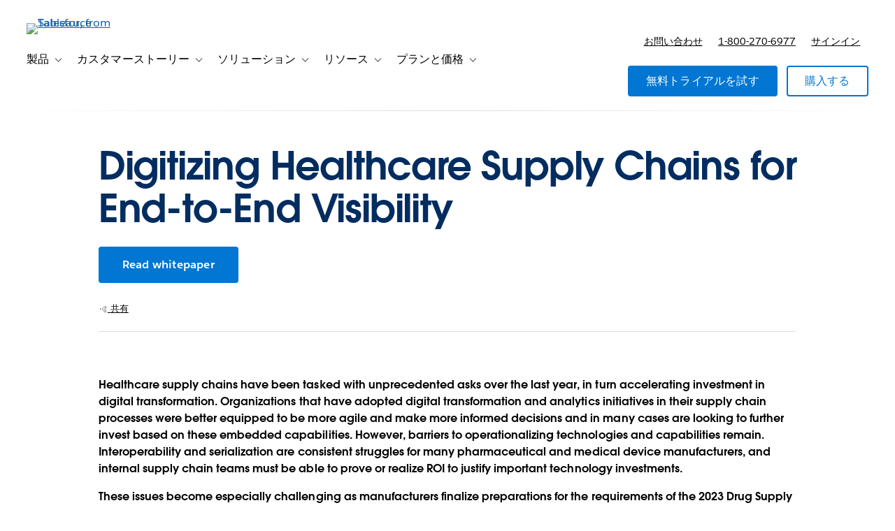

--- FILE ---
content_type: text/css
request_url: https://www.tableau.com/sites/default/files/css/css_5GP-lAyHYIEutDT6HEvlumMqHxHRSQfLwLZJgTqzp30.css?delta=0&language=ja-JP&theme=tableau_www&include=eJxtUNFuxCAM-6EC2tv-pgrgUiQgKNBW-_u1t_W66-0lSmzHckLeC1ozE0seqiDHJY_k3IH9jupnHNpX68jGUsPQySbQMjouHaWbutgUnV65e41s4Z-KDfbwfl07waNoj1VV4SCUtSCoaSkF6a4dOxLqzAXmxuidyHsI_VRcu3PsqFQh5movdtuMlRjm7njFC_x4x18gJLaU_oHUDPIQRcWribnf_OPHZxnOc8_AjnPltud5Y85T8v5wCu_8Ub4B1r6pzQ
body_size: 2744
content:
/* @license GPL-2.0-or-later https://www.drupal.org/licensing/faq */
.text-align-left{text-align:left;}.text-align-right{text-align:right;}.text-align-center{text-align:center;}.text-align-justify{text-align:justify;}.align-left{float:left;}.align-right{float:right;}.align-center{display:block;margin-right:auto;margin-left:auto;}
.fieldgroup{padding:0;border-width:0;}
.container-inline div,.container-inline label{display:inline;}.container-inline .details-wrapper{display:block;}
.clearfix:after{display:table;clear:both;content:"";}
.js details:not([open]) .details-wrapper{display:none;}
.hidden{display:none;}.visually-hidden{position:absolute !important;overflow:hidden;clip:rect(1px,1px,1px,1px);width:1px;height:1px;word-wrap:normal;}.visually-hidden.focusable:active,.visually-hidden.focusable:focus{position:static !important;overflow:visible;clip:auto;width:auto;height:auto;}.invisible{visibility:hidden;}
.item-list__comma-list,.item-list__comma-list li{display:inline;}.item-list__comma-list{margin:0;padding:0;}.item-list__comma-list li:after{content:", ";}.item-list__comma-list li:last-child:after{content:"";}
.js .js-hide{display:none;}.js-show{display:none;}.js .js-show{display:block;}
.nowrap{white-space:nowrap;}
.position-container{position:relative;}
.reset-appearance{margin:0;padding:0;border:0 none;background:transparent;line-height:inherit;-webkit-appearance:none;-moz-appearance:none;appearance:none;}
.resize-none{resize:none;}.resize-vertical{min-height:2em;resize:vertical;}.resize-horizontal{max-width:100%;resize:horizontal;}.resize-both{max-width:100%;min-height:2em;resize:both;}
.system-status-counter__status-icon{display:inline-block;width:25px;height:25px;vertical-align:middle;}.system-status-counter__status-icon:before{display:block;content:"";background-repeat:no-repeat;background-position:center 2px;background-size:20px;}.system-status-counter__status-icon--error:before{background-image:url(/themes/contrib/stable/images/core/icons/e32700/error.svg);}.system-status-counter__status-icon--warning:before{background-image:url(/themes/contrib/stable/images/core/icons/e29700/warning.svg);}.system-status-counter__status-icon--checked:before{background-image:url(/themes/contrib/stable/images/core/icons/73b355/check.svg);}
.system-status-report-counters__item{width:100%;margin-bottom:0.5em;padding:0.5em 0;text-align:center;white-space:nowrap;background-color:rgba(0,0,0,0.063);}@media screen and (min-width:60em){.system-status-report-counters{display:flex;flex-wrap:wrap;justify-content:space-between;}.system-status-report-counters__item--half-width{width:49%;}.system-status-report-counters__item--third-width{width:33%;}}
.system-status-general-info__item{margin-top:1em;padding:0 1em 1em;border:1px solid #ccc;}.system-status-general-info__item-title{border-bottom:1px solid #ccc;}
.tablesort{display:inline-block;width:16px;height:16px;background-size:100%;}.tablesort--asc{background-image:url(/themes/contrib/stable/images/core/icons/787878/twistie-down.svg);}.tablesort--desc{background-image:url(/themes/contrib/stable/images/core/icons/787878/twistie-up.svg);}
.is-premium-content{display:none !important;}.is-premium-teaser{transition:1s all;}.has-premium-access .is-premium-content,.context-dev-portal-section[data-user-role="developer"] .is-premium-content{display:inherit !important;}.has-premium-access .is-premium-teaser,.context-dev-portal-section[data-user-role="developer"] .is-premium-teaser{display:none !important;}.has-premium-access.context-dev-portal-section:not([data-user-role="developer"]) .is-premium-teaser{display:inherit !important;}.has-premium-access.context-dev-portal-section:not([data-user-role="developer"]) .is-premium-content{display:none !important;}
.form-field.form-item-address-administrative-area{margin-bottom:0;}
.has-developer-portal-eloqua-form .user-role-content--developer{display:none;}.has-developer-portal-eloqua-form .user-role-content--non-developer{display:inherit;}.has-developer-portal-eloqua-form .hero a[data-conversion-type="external"]{display:none;}.has-developer-portal-eloqua-form .hero__extra-content span{display:none;}.has-developer-portal-eloqua-form.is-external-registration section.is-premium-teaser.form-container{display:inherit !important;}.has-developer-portal-eloqua-form a[href="#form"],.has-developer-portal-eloqua-form a[href="#video"]{display:none;}html[data-is-known-user="true"] body[data-user-role="developer"]:not([data-user-type="guest"]) .has-developer-portal-eloqua-form .user-role-content--non-developer{display:none !important;}html[data-is-known-user="true"] body[data-user-role="developer"]:not([data-user-type="guest"]) .has-developer-portal-eloqua-form .user-role-content--developer{display:inherit !important;}html[data-is-known-user="true"] body[data-user-role="developer"]:not([data-user-type="guest"]) .has-developer-portal-eloqua-form .hero a[data-conversion-type="external"]{display:inline-block !important;}html[data-is-known-user="true"] body[data-user-role="developer"]:not([data-user-type="guest"]) .has-developer-portal-eloqua-form .hero__extra-content span{display:inherit !important;}html[data-is-known-user="true"] body[data-user-role="developer"]:not([data-user-type="guest"]) .has-developer-portal-eloqua-form.is-external-registration section.is-premium-teaser.form-container{display:none !important;}html[data-is-known-user="true"] body[data-user-role="developer"]:not([data-user-type="guest"]) .has-developer-portal-eloqua-form a[href="#form"],html[data-is-known-user="true"] body[data-user-role="developer"]:not([data-user-type="guest"]) .has-developer-portal-eloqua-form a[href="#video"]{display:inline-block !important;}html[data-is-known-user="true"] body:not([data-user-type="guest"]) .has-developer-portal-eloqua-form .is-known-user{display:none !important;}
.hide-flag .intl-tel-input .selected-flag,.hide-flag .intl-tel-input .iti-flag{display:none;}.hide-flag .intl-tel-input input,.hide-flag .intl-tel-input input[type=tel],.hide-flag .intl-tel-input input[type=text]{padding-right:0;}.intl-tel-input{display:block;}
fieldset.webform-composite-hidden-title{margin-top:1em;margin-bottom:1em;}fieldset.webform-composite-hidden-title .fieldset-wrapper > .form-item:first-child,fieldset.webform-composite-hidden-title .fieldset-wrapper > .form-wrapper > .form-item:first-child,fieldset.webform-composite-hidden-title .fieldset-wrapper > .webform-flexbox:first-child{margin-top:0;}fieldset.webform-composite-hidden-title .fieldset-wrapper > .form-item:last-child,fieldset.webform-composite-hidden-title .fieldset-wrapper > .form-wrapper > .form-item:last-child,fieldset.webform-composite-hidden-title .fieldset-wrapper > .webform-flexbox:last-child{margin-bottom:0;}
.webform-message--close .messages{position:relative;padding-right:35px;}.webform-message--close .webform-message__link{display:none;}html.js .webform-message--close .webform-message__link{position:absolute;top:11px;right:10px;display:block;font-size:24px;line-height:24px;}html[dir="rtl"].js .webform-message--close .webform-message__link{top:11px;right:inherit;left:10px;}.webform-message__link{opacity:0.33;color:inherit;}.webform-message__link:link{text-decoration:none;border-bottom:none;}.webform-message__link:hover,.webform-message__link:focus,.webform-message__link:active{text-decoration:none;opacity:1;color:inherit;border-bottom:none;}html.js .js-webform-message--close-storage{display:none;}.js-webform-message--close .button--dismiss{display:none;}
html.js .js-webform-visually-hidden,html.js .js-webform-visually-hidden[style*="display: none"]{position:absolute !important;display:inline !important;overflow:hidden;clip:rect(1px,1px,1px,1px);width:1px;height:1px;word-wrap:normal;}.js-form-item.js-webform-states-hidden,.js-form-submit.js-webform-states-hidden,.js-form-wrapper.js-webform-states-hidden,.js-webform-text-format-hidden > .js-text-format-wrapper{display:none;}.form--inline .form-item{float:left;margin-right:0.5em;}[dir="rtl"] .form--inline .form-item{float:right;margin-right:0;margin-left:0.5em;}.webform-element-description p:first-child{margin-top:0;}.webform-element-description p:last-child{margin-bottom:0;}.form-item .container-inline{margin:2px 0;}.form-checkboxes .form-required:after,.form-radios .form-required:after{display:none;}.webform-element--title-inline > label{display:inline;padding-right:0.5em;}.webform-element--title-inline > div.container-inline{display:inline;}.form-composite.webform-fieldset--title-inline legend{float:left;margin:0.4em 0.5em 0.4em 0;}[dir=rtl] .form-composite.webform-fieldset--title-inline legend{float:right;margin-right:0;margin-left:0.5em;}.form-composite.webform-fieldset--title-inline .fieldset-wrapper,.form-composite.webform-fieldset--title-inline .fieldset-wrapper > div{display:inline;}.webform-element--title-inline .form-radios,.webform-element--title-inline .form-checkboxes{display:inline;}.webform-submission-form strong.error.form-item--error-message{display:block;}.webform-readonly input[type="date"],.webform-readonly input[type="datetime-local"],.webform-readonly input[type="email"],.webform-readonly input[type="number"],.webform-readonly input[type="password"],.webform-readonly input[type="search"],.webform-readonly input[type="tel"],.webform-readonly input[type="text"],.webform-readonly input[type="time"],.webform-readonly input[type="url"],.webform-readonly textarea{color:#6B6B6B;border-color:#bbb;background:#ededed;}
.address-container-inline > .form-item{display:inline-block;margin-right:1em;}
.votd__image{max-height:447px;display:flex;align-items:center;justify-content:center;}.votd-embed-heading p{margin-top:5px;}
#views-exposed-form-whitepapers-whitepapers-overview .form-field.fancy-filters .form-field__label{color:#333333;}#views-exposed-form-whitepapers-whitepapers-overview .form-field.fancy-filters input[type="radio"]:checked + .form-field__label{color:#0070d2;}#views-exposed-form-whitepapers-whitepapers-overview .fancy-filters__group-label{display:flex;border-bottom:1px solid #e3e3e3;padding-bottom:0.5rem;}#views-exposed-form-whitepapers-whitepapers-overview .form-field.fancy-filters label .fieldset-legend{font-weight:500;font-family:"Salesforce Sans Semibold",Helvetica,sans-serif;font-size:1rem;color:#275da5;text-transform:capitalize;}.node--whitepaper .hero{background-color:transparent;}.node--whitepaper .hero .hero__content{padding-bottom:1em;}.node--whitepaper .hero__extra-content{padding:1.25em 0;padding-top:0 !important;margin-top:0 !important;border-bottom:1px solid #dedede !important;}.node--whitepaper .social-share .social-share__toggle{padding:0;}.node--whitepaper select{background-image:url("data:image/svg+xml;charset=utf8,%3Csvg width='16' height='16' viewBox='0 0 16 16' fill='none' xmlns='http://www.w3.org/2000/svg'%3E%3Cpath fill-rule='evenodd' clip-rule='evenodd' d='M14.6462 5.47692L8.33847 11.8462C8.15385 12.0308 7.84616 12.0308 7.66155 11.8462L1.35385 5.47692C1.16924 5.29231 1.16924 4.98462 1.35385 4.8L2.03078 4.12308C2.21539 3.93846 2.52309 3.93846 2.7077 4.12308L7.66155 9.13846C7.84616 9.32308 8.15385 9.32308 8.33847 9.13846L13.2923 4.12308C13.4769 3.93846 13.7846 3.93846 13.9692 4.12308L14.6462 4.8C14.8 5.01538 14.8 5.29231 14.6462 5.47692V5.47692Z' fill='%23747474' stroke='%23747474' stroke-width='1'/%3E%3C/svg%3E");}.node--whitepaper .webform-submission-form input:focus,.node--whitepaper .webform-submission-form select:focus{outline:1px solid #0176d3;}.node--whitepaper .form-field.has-float-label input[type="email"],.node--whitepaper .form-field.has-float-label input[type="tel"],.node--whitepaper .form-field.has-float-label input[type="text"],.node--whitepaper .form-field.has-float-label select{padding-top:1.4em;padding-bottom:.2em;border-radius:4px;border:1px solid #c2c2c2;}.node--whitepaper .webform-submission-form{border:1px solid #eaeaea;padding:22px 40px;border-radius:10px;-webkit-box-shadow:0 0 30px rgba(0,0,0,.1);box-shadow:0 0 30px rgba(0,0,0,.1);}.node--whitepaper .webform-submission-form fieldset{display:-webkit-box;display:-ms-flexbox;display:flex;-ms-flex-wrap:wrap;flex-wrap:wrap;width:100%;-webkit-box-pack:justify;-ms-flex-pack:justify;justify-content:space-between;gap:4%;}.node--whitepaper .webform-submission-form fieldset.webform-composite-hidden-title{margin-top:0;}.node--whitepaper .webform-submission-form .fieldset-wrapper,.node--whitepaper .webform-submission-form .form-field,.node--whitepaper .webform-submission-form div[id^=address-ajax-wrapper],.node--whitepaper .webform-submission-form input,.node--whitepaper .webform-submission-form select{width:100%;}.node--whitepaper .webform-submission-form{padding:22px 40px;}.node--whitepaper .form-field__description{text-align:left;}.node--whitepaper .webform-submission-form input[type=checkbox]{-ms-flex-item-align:start;align-self:flex-start;margin-right:1em;margin-top:8px;width:auto;}.node--whitepaper .webform-submission-form .form-field--checkbox{display:-webkit-box;display:-ms-flexbox;display:flex;}.node--whitepaper .webform-submission-form .form-item-company-employees,.node--whitepaper .webform-submission-form .form-item-department,.node--whitepaper .webform-submission-form .form-item-first-name,.node--whitepaper .webform-submission-form .form-item-last-name,.node--whitepaper .webform-submission-form .form-item-organization,.node--whitepaper .webform-submission-form .form-item-department,.node--whitepaper .webform-submission-form .form-item-job-role{-webkit-box-flex:1;-ms-flex:1 0 48%;flex:1 0 48%;}@media (max-width:639px){.node--whitepaper .webform-submission-form .form-item-department,.node--whitepaper .webform-submission-form .form-item-job-role{-webkit-box-flex:0;-ms-flex:0 0 100%;flex:0 0 100%;}.node--whitepaper .webform-submission-form .form-item-business-e-mail,.node--whitepaper .webform-submission-form .form-item-company-employees,.node--whitepaper .webform-submission-form .form-item-department,.node--whitepaper .webform-submission-form .form-item-first-name,.node--whitepaper .webform-submission-form .form-item-last-name,.node--whitepaper .webform-submission-form .form-item-organization{-webkit-box-flex:0;-ms-flex:0 0 100%;flex:0 0 100%;}}
